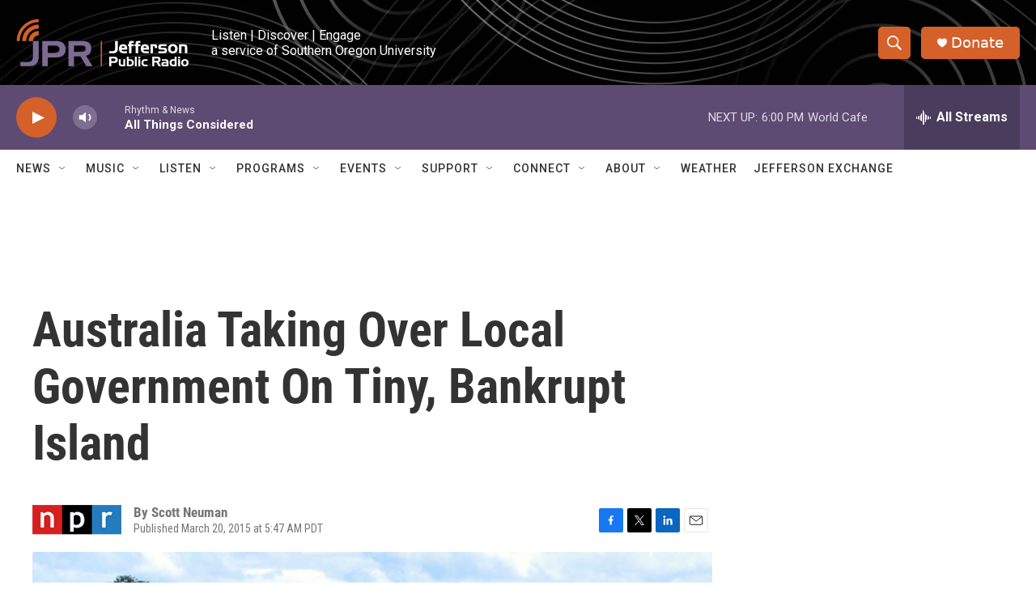

--- FILE ---
content_type: text/html; charset=utf-8
request_url: https://www.google.com/recaptcha/api2/aframe
body_size: 266
content:
<!DOCTYPE HTML><html><head><meta http-equiv="content-type" content="text/html; charset=UTF-8"></head><body><script nonce="oAe-NsV71G_NLFL48o5Nag">/** Anti-fraud and anti-abuse applications only. See google.com/recaptcha */ try{var clients={'sodar':'https://pagead2.googlesyndication.com/pagead/sodar?'};window.addEventListener("message",function(a){try{if(a.source===window.parent){var b=JSON.parse(a.data);var c=clients[b['id']];if(c){var d=document.createElement('img');d.src=c+b['params']+'&rc='+(localStorage.getItem("rc::a")?sessionStorage.getItem("rc::b"):"");window.document.body.appendChild(d);sessionStorage.setItem("rc::e",parseInt(sessionStorage.getItem("rc::e")||0)+1);localStorage.setItem("rc::h",'1767832272695');}}}catch(b){}});window.parent.postMessage("_grecaptcha_ready", "*");}catch(b){}</script></body></html>